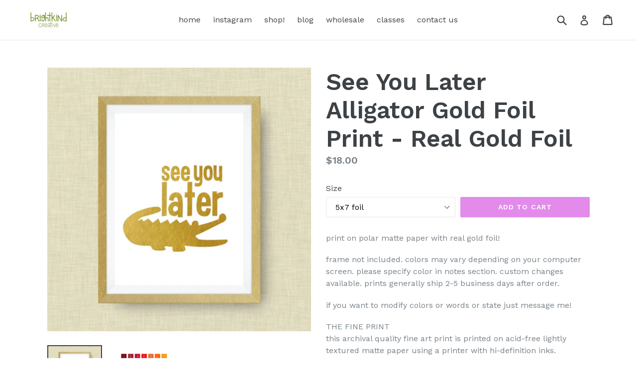

--- FILE ---
content_type: text/html; charset=utf-8
request_url: https://brightkindcreative.com/products/see-you-later-alligator-gold-foil-print-real-gold-foil
body_size: 17496
content:
<!doctype html>
<!--[if IE 9]> <html class="ie9 no-js" lang="en"> <![endif]-->
<!--[if (gt IE 9)|!(IE)]><!--> <html class="no-js" lang="en"> <!--<![endif]-->
<head>
  <meta charset="utf-8">
  <meta http-equiv="X-UA-Compatible" content="IE=edge,chrome=1">
  <meta name="viewport" content="width=device-width,initial-scale=1">
  <meta name="theme-color" content="#e28beb">
  <link rel="canonical" href="https://brightkindcreative.com/products/see-you-later-alligator-gold-foil-print-real-gold-foil">

  
    <link rel="shortcut icon" href="//brightkindcreative.com/cdn/shop/files/brightkind_square_32x32.jpg?v=1654870480" type="image/png">
  

  
  <title>
    See You Later Alligator Gold Foil Print - Real Gold Foil
    
    
    
      &ndash; BrightKind Creative
    
  </title>

  
    <meta name="description" content="print on polar matte paper with real gold foil! frame not included. colors may vary depending on your computer screen. please specify color in notes section. custom changes available. prints generally ship 2-5 business days after order. if you want to modify colors or words or state just message me! THE FINE PRINT this">
  

  <!-- /snippets/social-meta-tags.liquid -->




<meta property="og:site_name" content="BrightKind Creative">
<meta property="og:url" content="https://brightkindcreative.com/products/see-you-later-alligator-gold-foil-print-real-gold-foil">
<meta property="og:title" content="See You Later Alligator Gold Foil Print -  Real Gold Foil">
<meta property="og:type" content="product">
<meta property="og:description" content="print on polar matte paper with real gold foil! frame not included. colors may vary depending on your computer screen. please specify color in notes section. custom changes available. prints generally ship 2-5 business days after order. if you want to modify colors or words or state just message me! THE FINE PRINT this">

  <meta property="og:price:amount" content="15.00">
  <meta property="og:price:currency" content="USD">

<meta property="og:image" content="http://brightkindcreative.com/cdn/shop/products/il_fullxfull.815809231_5pvn_1200x1200.jpg?v=1511967889"><meta property="og:image" content="http://brightkindcreative.com/cdn/shop/products/il_fullxfull.816030072_3elu_1200x1200.jpg?v=1511967889">
<meta property="og:image:secure_url" content="https://brightkindcreative.com/cdn/shop/products/il_fullxfull.815809231_5pvn_1200x1200.jpg?v=1511967889"><meta property="og:image:secure_url" content="https://brightkindcreative.com/cdn/shop/products/il_fullxfull.816030072_3elu_1200x1200.jpg?v=1511967889">


<meta name="twitter:card" content="summary_large_image">
<meta name="twitter:title" content="See You Later Alligator Gold Foil Print -  Real Gold Foil">
<meta name="twitter:description" content="print on polar matte paper with real gold foil! frame not included. colors may vary depending on your computer screen. please specify color in notes section. custom changes available. prints generally ship 2-5 business days after order. if you want to modify colors or words or state just message me! THE FINE PRINT this">


  <link href="//brightkindcreative.com/cdn/shop/t/1/assets/theme.scss.css?v=32948370758936949551716333209" rel="stylesheet" type="text/css" media="all" />
  
  <link href="//fonts.googleapis.com/css?family=Work+Sans:400,700" rel="stylesheet" type="text/css" media="all" />


  
    <link href="//fonts.googleapis.com/css?family=Work+Sans:600" rel="stylesheet" type="text/css" media="all" />
  



  <script>
    var theme = {
      strings: {
        addToCart: "Add to cart",
        soldOut: "Sold out",
        unavailable: "Unavailable",
        showMore: "Show More",
        showLess: "Show Less",
        addressError: "Error looking up that address",
        addressNoResults: "No results for that address",
        addressQueryLimit: "You have exceeded the Google API usage limit. Consider upgrading to a \u003ca href=\"https:\/\/developers.google.com\/maps\/premium\/usage-limits\"\u003ePremium Plan\u003c\/a\u003e.",
        authError: "There was a problem authenticating your Google Maps account."
      },
      moneyFormat: "${{amount}}"
    }

    document.documentElement.className = document.documentElement.className.replace('no-js', 'js');
  </script>

  <!--[if (lte IE 9) ]><script src="//brightkindcreative.com/cdn/shop/t/1/assets/match-media.min.js?v=83548857171295169521515627985" type="text/javascript"></script><![endif]-->

  

  <!--[if (gt IE 9)|!(IE)]><!--><script src="//brightkindcreative.com/cdn/shop/t/1/assets/lazysizes.js?v=113002500607259132011515627985" async="async"></script><!--<![endif]-->
  <!--[if lte IE 9]><script src="//brightkindcreative.com/cdn/shop/t/1/assets/lazysizes.min.js?v=98"></script><![endif]-->

  <!--[if (gt IE 9)|!(IE)]><!--><script src="//brightkindcreative.com/cdn/shop/t/1/assets/vendor.js?v=136118274122071307521510334667" defer="defer"></script><!--<![endif]-->
  <!--[if lte IE 9]><script src="//brightkindcreative.com/cdn/shop/t/1/assets/vendor.js?v=136118274122071307521510334667"></script><![endif]-->

  <!--[if (gt IE 9)|!(IE)]><!--><script src="//brightkindcreative.com/cdn/shop/t/1/assets/theme.js?v=168334550900084901211515627985" defer="defer"></script><!--<![endif]-->
  <!--[if lte IE 9]><script src="//brightkindcreative.com/cdn/shop/t/1/assets/theme.js?v=168334550900084901211515627985"></script><![endif]-->

  <script>window.performance && window.performance.mark && window.performance.mark('shopify.content_for_header.start');</script><meta id="shopify-digital-wallet" name="shopify-digital-wallet" content="/25378450/digital_wallets/dialog">
<meta name="shopify-checkout-api-token" content="4c44e5a2b7edd64253d8cf53056860bb">
<meta id="in-context-paypal-metadata" data-shop-id="25378450" data-venmo-supported="false" data-environment="production" data-locale="en_US" data-paypal-v4="true" data-currency="USD">
<link rel="alternate" type="application/json+oembed" href="https://brightkindcreative.com/products/see-you-later-alligator-gold-foil-print-real-gold-foil.oembed">
<script async="async" src="/checkouts/internal/preloads.js?locale=en-US"></script>
<link rel="preconnect" href="https://shop.app" crossorigin="anonymous">
<script async="async" src="https://shop.app/checkouts/internal/preloads.js?locale=en-US&shop_id=25378450" crossorigin="anonymous"></script>
<script id="apple-pay-shop-capabilities" type="application/json">{"shopId":25378450,"countryCode":"US","currencyCode":"USD","merchantCapabilities":["supports3DS"],"merchantId":"gid:\/\/shopify\/Shop\/25378450","merchantName":"BrightKind Creative","requiredBillingContactFields":["postalAddress","email"],"requiredShippingContactFields":["postalAddress","email"],"shippingType":"shipping","supportedNetworks":["visa","masterCard","amex","discover","elo","jcb"],"total":{"type":"pending","label":"BrightKind Creative","amount":"1.00"},"shopifyPaymentsEnabled":true,"supportsSubscriptions":true}</script>
<script id="shopify-features" type="application/json">{"accessToken":"4c44e5a2b7edd64253d8cf53056860bb","betas":["rich-media-storefront-analytics"],"domain":"brightkindcreative.com","predictiveSearch":true,"shopId":25378450,"locale":"en"}</script>
<script>var Shopify = Shopify || {};
Shopify.shop = "cr2f.myshopify.com";
Shopify.locale = "en";
Shopify.currency = {"active":"USD","rate":"1.0"};
Shopify.country = "US";
Shopify.theme = {"name":"Debut","id":7574847519,"schema_name":"Debut","schema_version":"1.10.0","theme_store_id":796,"role":"main"};
Shopify.theme.handle = "null";
Shopify.theme.style = {"id":null,"handle":null};
Shopify.cdnHost = "brightkindcreative.com/cdn";
Shopify.routes = Shopify.routes || {};
Shopify.routes.root = "/";</script>
<script type="module">!function(o){(o.Shopify=o.Shopify||{}).modules=!0}(window);</script>
<script>!function(o){function n(){var o=[];function n(){o.push(Array.prototype.slice.apply(arguments))}return n.q=o,n}var t=o.Shopify=o.Shopify||{};t.loadFeatures=n(),t.autoloadFeatures=n()}(window);</script>
<script>
  window.ShopifyPay = window.ShopifyPay || {};
  window.ShopifyPay.apiHost = "shop.app\/pay";
  window.ShopifyPay.redirectState = null;
</script>
<script id="shop-js-analytics" type="application/json">{"pageType":"product"}</script>
<script defer="defer" async type="module" src="//brightkindcreative.com/cdn/shopifycloud/shop-js/modules/v2/client.init-shop-cart-sync_C5BV16lS.en.esm.js"></script>
<script defer="defer" async type="module" src="//brightkindcreative.com/cdn/shopifycloud/shop-js/modules/v2/chunk.common_CygWptCX.esm.js"></script>
<script type="module">
  await import("//brightkindcreative.com/cdn/shopifycloud/shop-js/modules/v2/client.init-shop-cart-sync_C5BV16lS.en.esm.js");
await import("//brightkindcreative.com/cdn/shopifycloud/shop-js/modules/v2/chunk.common_CygWptCX.esm.js");

  window.Shopify.SignInWithShop?.initShopCartSync?.({"fedCMEnabled":true,"windoidEnabled":true});

</script>
<script>
  window.Shopify = window.Shopify || {};
  if (!window.Shopify.featureAssets) window.Shopify.featureAssets = {};
  window.Shopify.featureAssets['shop-js'] = {"shop-cart-sync":["modules/v2/client.shop-cart-sync_ZFArdW7E.en.esm.js","modules/v2/chunk.common_CygWptCX.esm.js"],"init-fed-cm":["modules/v2/client.init-fed-cm_CmiC4vf6.en.esm.js","modules/v2/chunk.common_CygWptCX.esm.js"],"shop-button":["modules/v2/client.shop-button_tlx5R9nI.en.esm.js","modules/v2/chunk.common_CygWptCX.esm.js"],"shop-cash-offers":["modules/v2/client.shop-cash-offers_DOA2yAJr.en.esm.js","modules/v2/chunk.common_CygWptCX.esm.js","modules/v2/chunk.modal_D71HUcav.esm.js"],"init-windoid":["modules/v2/client.init-windoid_sURxWdc1.en.esm.js","modules/v2/chunk.common_CygWptCX.esm.js"],"shop-toast-manager":["modules/v2/client.shop-toast-manager_ClPi3nE9.en.esm.js","modules/v2/chunk.common_CygWptCX.esm.js"],"init-shop-email-lookup-coordinator":["modules/v2/client.init-shop-email-lookup-coordinator_B8hsDcYM.en.esm.js","modules/v2/chunk.common_CygWptCX.esm.js"],"init-shop-cart-sync":["modules/v2/client.init-shop-cart-sync_C5BV16lS.en.esm.js","modules/v2/chunk.common_CygWptCX.esm.js"],"avatar":["modules/v2/client.avatar_BTnouDA3.en.esm.js"],"pay-button":["modules/v2/client.pay-button_FdsNuTd3.en.esm.js","modules/v2/chunk.common_CygWptCX.esm.js"],"init-customer-accounts":["modules/v2/client.init-customer-accounts_DxDtT_ad.en.esm.js","modules/v2/client.shop-login-button_C5VAVYt1.en.esm.js","modules/v2/chunk.common_CygWptCX.esm.js","modules/v2/chunk.modal_D71HUcav.esm.js"],"init-shop-for-new-customer-accounts":["modules/v2/client.init-shop-for-new-customer-accounts_ChsxoAhi.en.esm.js","modules/v2/client.shop-login-button_C5VAVYt1.en.esm.js","modules/v2/chunk.common_CygWptCX.esm.js","modules/v2/chunk.modal_D71HUcav.esm.js"],"shop-login-button":["modules/v2/client.shop-login-button_C5VAVYt1.en.esm.js","modules/v2/chunk.common_CygWptCX.esm.js","modules/v2/chunk.modal_D71HUcav.esm.js"],"init-customer-accounts-sign-up":["modules/v2/client.init-customer-accounts-sign-up_CPSyQ0Tj.en.esm.js","modules/v2/client.shop-login-button_C5VAVYt1.en.esm.js","modules/v2/chunk.common_CygWptCX.esm.js","modules/v2/chunk.modal_D71HUcav.esm.js"],"shop-follow-button":["modules/v2/client.shop-follow-button_Cva4Ekp9.en.esm.js","modules/v2/chunk.common_CygWptCX.esm.js","modules/v2/chunk.modal_D71HUcav.esm.js"],"checkout-modal":["modules/v2/client.checkout-modal_BPM8l0SH.en.esm.js","modules/v2/chunk.common_CygWptCX.esm.js","modules/v2/chunk.modal_D71HUcav.esm.js"],"lead-capture":["modules/v2/client.lead-capture_Bi8yE_yS.en.esm.js","modules/v2/chunk.common_CygWptCX.esm.js","modules/v2/chunk.modal_D71HUcav.esm.js"],"shop-login":["modules/v2/client.shop-login_D6lNrXab.en.esm.js","modules/v2/chunk.common_CygWptCX.esm.js","modules/v2/chunk.modal_D71HUcav.esm.js"],"payment-terms":["modules/v2/client.payment-terms_CZxnsJam.en.esm.js","modules/v2/chunk.common_CygWptCX.esm.js","modules/v2/chunk.modal_D71HUcav.esm.js"]};
</script>
<script id="__st">var __st={"a":25378450,"offset":-18000,"reqid":"1ca3ff79-22db-481c-aae7-2c8dfce8fcf0-1768786808","pageurl":"brightkindcreative.com\/products\/see-you-later-alligator-gold-foil-print-real-gold-foil","u":"ab34f9e12565","p":"product","rtyp":"product","rid":354235416607};</script>
<script>window.ShopifyPaypalV4VisibilityTracking = true;</script>
<script id="captcha-bootstrap">!function(){'use strict';const t='contact',e='account',n='new_comment',o=[[t,t],['blogs',n],['comments',n],[t,'customer']],c=[[e,'customer_login'],[e,'guest_login'],[e,'recover_customer_password'],[e,'create_customer']],r=t=>t.map((([t,e])=>`form[action*='/${t}']:not([data-nocaptcha='true']) input[name='form_type'][value='${e}']`)).join(','),a=t=>()=>t?[...document.querySelectorAll(t)].map((t=>t.form)):[];function s(){const t=[...o],e=r(t);return a(e)}const i='password',u='form_key',d=['recaptcha-v3-token','g-recaptcha-response','h-captcha-response',i],f=()=>{try{return window.sessionStorage}catch{return}},m='__shopify_v',_=t=>t.elements[u];function p(t,e,n=!1){try{const o=window.sessionStorage,c=JSON.parse(o.getItem(e)),{data:r}=function(t){const{data:e,action:n}=t;return t[m]||n?{data:e,action:n}:{data:t,action:n}}(c);for(const[e,n]of Object.entries(r))t.elements[e]&&(t.elements[e].value=n);n&&o.removeItem(e)}catch(o){console.error('form repopulation failed',{error:o})}}const l='form_type',E='cptcha';function T(t){t.dataset[E]=!0}const w=window,h=w.document,L='Shopify',v='ce_forms',y='captcha';let A=!1;((t,e)=>{const n=(g='f06e6c50-85a8-45c8-87d0-21a2b65856fe',I='https://cdn.shopify.com/shopifycloud/storefront-forms-hcaptcha/ce_storefront_forms_captcha_hcaptcha.v1.5.2.iife.js',D={infoText:'Protected by hCaptcha',privacyText:'Privacy',termsText:'Terms'},(t,e,n)=>{const o=w[L][v],c=o.bindForm;if(c)return c(t,g,e,D).then(n);var r;o.q.push([[t,g,e,D],n]),r=I,A||(h.body.append(Object.assign(h.createElement('script'),{id:'captcha-provider',async:!0,src:r})),A=!0)});var g,I,D;w[L]=w[L]||{},w[L][v]=w[L][v]||{},w[L][v].q=[],w[L][y]=w[L][y]||{},w[L][y].protect=function(t,e){n(t,void 0,e),T(t)},Object.freeze(w[L][y]),function(t,e,n,w,h,L){const[v,y,A,g]=function(t,e,n){const i=e?o:[],u=t?c:[],d=[...i,...u],f=r(d),m=r(i),_=r(d.filter((([t,e])=>n.includes(e))));return[a(f),a(m),a(_),s()]}(w,h,L),I=t=>{const e=t.target;return e instanceof HTMLFormElement?e:e&&e.form},D=t=>v().includes(t);t.addEventListener('submit',(t=>{const e=I(t);if(!e)return;const n=D(e)&&!e.dataset.hcaptchaBound&&!e.dataset.recaptchaBound,o=_(e),c=g().includes(e)&&(!o||!o.value);(n||c)&&t.preventDefault(),c&&!n&&(function(t){try{if(!f())return;!function(t){const e=f();if(!e)return;const n=_(t);if(!n)return;const o=n.value;o&&e.removeItem(o)}(t);const e=Array.from(Array(32),(()=>Math.random().toString(36)[2])).join('');!function(t,e){_(t)||t.append(Object.assign(document.createElement('input'),{type:'hidden',name:u})),t.elements[u].value=e}(t,e),function(t,e){const n=f();if(!n)return;const o=[...t.querySelectorAll(`input[type='${i}']`)].map((({name:t})=>t)),c=[...d,...o],r={};for(const[a,s]of new FormData(t).entries())c.includes(a)||(r[a]=s);n.setItem(e,JSON.stringify({[m]:1,action:t.action,data:r}))}(t,e)}catch(e){console.error('failed to persist form',e)}}(e),e.submit())}));const S=(t,e)=>{t&&!t.dataset[E]&&(n(t,e.some((e=>e===t))),T(t))};for(const o of['focusin','change'])t.addEventListener(o,(t=>{const e=I(t);D(e)&&S(e,y())}));const B=e.get('form_key'),M=e.get(l),P=B&&M;t.addEventListener('DOMContentLoaded',(()=>{const t=y();if(P)for(const e of t)e.elements[l].value===M&&p(e,B);[...new Set([...A(),...v().filter((t=>'true'===t.dataset.shopifyCaptcha))])].forEach((e=>S(e,t)))}))}(h,new URLSearchParams(w.location.search),n,t,e,['guest_login'])})(!0,!0)}();</script>
<script integrity="sha256-4kQ18oKyAcykRKYeNunJcIwy7WH5gtpwJnB7kiuLZ1E=" data-source-attribution="shopify.loadfeatures" defer="defer" src="//brightkindcreative.com/cdn/shopifycloud/storefront/assets/storefront/load_feature-a0a9edcb.js" crossorigin="anonymous"></script>
<script crossorigin="anonymous" defer="defer" src="//brightkindcreative.com/cdn/shopifycloud/storefront/assets/shopify_pay/storefront-65b4c6d7.js?v=20250812"></script>
<script data-source-attribution="shopify.dynamic_checkout.dynamic.init">var Shopify=Shopify||{};Shopify.PaymentButton=Shopify.PaymentButton||{isStorefrontPortableWallets:!0,init:function(){window.Shopify.PaymentButton.init=function(){};var t=document.createElement("script");t.src="https://brightkindcreative.com/cdn/shopifycloud/portable-wallets/latest/portable-wallets.en.js",t.type="module",document.head.appendChild(t)}};
</script>
<script data-source-attribution="shopify.dynamic_checkout.buyer_consent">
  function portableWalletsHideBuyerConsent(e){var t=document.getElementById("shopify-buyer-consent"),n=document.getElementById("shopify-subscription-policy-button");t&&n&&(t.classList.add("hidden"),t.setAttribute("aria-hidden","true"),n.removeEventListener("click",e))}function portableWalletsShowBuyerConsent(e){var t=document.getElementById("shopify-buyer-consent"),n=document.getElementById("shopify-subscription-policy-button");t&&n&&(t.classList.remove("hidden"),t.removeAttribute("aria-hidden"),n.addEventListener("click",e))}window.Shopify?.PaymentButton&&(window.Shopify.PaymentButton.hideBuyerConsent=portableWalletsHideBuyerConsent,window.Shopify.PaymentButton.showBuyerConsent=portableWalletsShowBuyerConsent);
</script>
<script data-source-attribution="shopify.dynamic_checkout.cart.bootstrap">document.addEventListener("DOMContentLoaded",(function(){function t(){return document.querySelector("shopify-accelerated-checkout-cart, shopify-accelerated-checkout")}if(t())Shopify.PaymentButton.init();else{new MutationObserver((function(e,n){t()&&(Shopify.PaymentButton.init(),n.disconnect())})).observe(document.body,{childList:!0,subtree:!0})}}));
</script>
<link id="shopify-accelerated-checkout-styles" rel="stylesheet" media="screen" href="https://brightkindcreative.com/cdn/shopifycloud/portable-wallets/latest/accelerated-checkout-backwards-compat.css" crossorigin="anonymous">
<style id="shopify-accelerated-checkout-cart">
        #shopify-buyer-consent {
  margin-top: 1em;
  display: inline-block;
  width: 100%;
}

#shopify-buyer-consent.hidden {
  display: none;
}

#shopify-subscription-policy-button {
  background: none;
  border: none;
  padding: 0;
  text-decoration: underline;
  font-size: inherit;
  cursor: pointer;
}

#shopify-subscription-policy-button::before {
  box-shadow: none;
}

      </style>

<script>window.performance && window.performance.mark && window.performance.mark('shopify.content_for_header.end');</script>
<link href="https://monorail-edge.shopifysvc.com" rel="dns-prefetch">
<script>(function(){if ("sendBeacon" in navigator && "performance" in window) {try {var session_token_from_headers = performance.getEntriesByType('navigation')[0].serverTiming.find(x => x.name == '_s').description;} catch {var session_token_from_headers = undefined;}var session_cookie_matches = document.cookie.match(/_shopify_s=([^;]*)/);var session_token_from_cookie = session_cookie_matches && session_cookie_matches.length === 2 ? session_cookie_matches[1] : "";var session_token = session_token_from_headers || session_token_from_cookie || "";function handle_abandonment_event(e) {var entries = performance.getEntries().filter(function(entry) {return /monorail-edge.shopifysvc.com/.test(entry.name);});if (!window.abandonment_tracked && entries.length === 0) {window.abandonment_tracked = true;var currentMs = Date.now();var navigation_start = performance.timing.navigationStart;var payload = {shop_id: 25378450,url: window.location.href,navigation_start,duration: currentMs - navigation_start,session_token,page_type: "product"};window.navigator.sendBeacon("https://monorail-edge.shopifysvc.com/v1/produce", JSON.stringify({schema_id: "online_store_buyer_site_abandonment/1.1",payload: payload,metadata: {event_created_at_ms: currentMs,event_sent_at_ms: currentMs}}));}}window.addEventListener('pagehide', handle_abandonment_event);}}());</script>
<script id="web-pixels-manager-setup">(function e(e,d,r,n,o){if(void 0===o&&(o={}),!Boolean(null===(a=null===(i=window.Shopify)||void 0===i?void 0:i.analytics)||void 0===a?void 0:a.replayQueue)){var i,a;window.Shopify=window.Shopify||{};var t=window.Shopify;t.analytics=t.analytics||{};var s=t.analytics;s.replayQueue=[],s.publish=function(e,d,r){return s.replayQueue.push([e,d,r]),!0};try{self.performance.mark("wpm:start")}catch(e){}var l=function(){var e={modern:/Edge?\/(1{2}[4-9]|1[2-9]\d|[2-9]\d{2}|\d{4,})\.\d+(\.\d+|)|Firefox\/(1{2}[4-9]|1[2-9]\d|[2-9]\d{2}|\d{4,})\.\d+(\.\d+|)|Chrom(ium|e)\/(9{2}|\d{3,})\.\d+(\.\d+|)|(Maci|X1{2}).+ Version\/(15\.\d+|(1[6-9]|[2-9]\d|\d{3,})\.\d+)([,.]\d+|)( \(\w+\)|)( Mobile\/\w+|) Safari\/|Chrome.+OPR\/(9{2}|\d{3,})\.\d+\.\d+|(CPU[ +]OS|iPhone[ +]OS|CPU[ +]iPhone|CPU IPhone OS|CPU iPad OS)[ +]+(15[._]\d+|(1[6-9]|[2-9]\d|\d{3,})[._]\d+)([._]\d+|)|Android:?[ /-](13[3-9]|1[4-9]\d|[2-9]\d{2}|\d{4,})(\.\d+|)(\.\d+|)|Android.+Firefox\/(13[5-9]|1[4-9]\d|[2-9]\d{2}|\d{4,})\.\d+(\.\d+|)|Android.+Chrom(ium|e)\/(13[3-9]|1[4-9]\d|[2-9]\d{2}|\d{4,})\.\d+(\.\d+|)|SamsungBrowser\/([2-9]\d|\d{3,})\.\d+/,legacy:/Edge?\/(1[6-9]|[2-9]\d|\d{3,})\.\d+(\.\d+|)|Firefox\/(5[4-9]|[6-9]\d|\d{3,})\.\d+(\.\d+|)|Chrom(ium|e)\/(5[1-9]|[6-9]\d|\d{3,})\.\d+(\.\d+|)([\d.]+$|.*Safari\/(?![\d.]+ Edge\/[\d.]+$))|(Maci|X1{2}).+ Version\/(10\.\d+|(1[1-9]|[2-9]\d|\d{3,})\.\d+)([,.]\d+|)( \(\w+\)|)( Mobile\/\w+|) Safari\/|Chrome.+OPR\/(3[89]|[4-9]\d|\d{3,})\.\d+\.\d+|(CPU[ +]OS|iPhone[ +]OS|CPU[ +]iPhone|CPU IPhone OS|CPU iPad OS)[ +]+(10[._]\d+|(1[1-9]|[2-9]\d|\d{3,})[._]\d+)([._]\d+|)|Android:?[ /-](13[3-9]|1[4-9]\d|[2-9]\d{2}|\d{4,})(\.\d+|)(\.\d+|)|Mobile Safari.+OPR\/([89]\d|\d{3,})\.\d+\.\d+|Android.+Firefox\/(13[5-9]|1[4-9]\d|[2-9]\d{2}|\d{4,})\.\d+(\.\d+|)|Android.+Chrom(ium|e)\/(13[3-9]|1[4-9]\d|[2-9]\d{2}|\d{4,})\.\d+(\.\d+|)|Android.+(UC? ?Browser|UCWEB|U3)[ /]?(15\.([5-9]|\d{2,})|(1[6-9]|[2-9]\d|\d{3,})\.\d+)\.\d+|SamsungBrowser\/(5\.\d+|([6-9]|\d{2,})\.\d+)|Android.+MQ{2}Browser\/(14(\.(9|\d{2,})|)|(1[5-9]|[2-9]\d|\d{3,})(\.\d+|))(\.\d+|)|K[Aa][Ii]OS\/(3\.\d+|([4-9]|\d{2,})\.\d+)(\.\d+|)/},d=e.modern,r=e.legacy,n=navigator.userAgent;return n.match(d)?"modern":n.match(r)?"legacy":"unknown"}(),u="modern"===l?"modern":"legacy",c=(null!=n?n:{modern:"",legacy:""})[u],f=function(e){return[e.baseUrl,"/wpm","/b",e.hashVersion,"modern"===e.buildTarget?"m":"l",".js"].join("")}({baseUrl:d,hashVersion:r,buildTarget:u}),m=function(e){var d=e.version,r=e.bundleTarget,n=e.surface,o=e.pageUrl,i=e.monorailEndpoint;return{emit:function(e){var a=e.status,t=e.errorMsg,s=(new Date).getTime(),l=JSON.stringify({metadata:{event_sent_at_ms:s},events:[{schema_id:"web_pixels_manager_load/3.1",payload:{version:d,bundle_target:r,page_url:o,status:a,surface:n,error_msg:t},metadata:{event_created_at_ms:s}}]});if(!i)return console&&console.warn&&console.warn("[Web Pixels Manager] No Monorail endpoint provided, skipping logging."),!1;try{return self.navigator.sendBeacon.bind(self.navigator)(i,l)}catch(e){}var u=new XMLHttpRequest;try{return u.open("POST",i,!0),u.setRequestHeader("Content-Type","text/plain"),u.send(l),!0}catch(e){return console&&console.warn&&console.warn("[Web Pixels Manager] Got an unhandled error while logging to Monorail."),!1}}}}({version:r,bundleTarget:l,surface:e.surface,pageUrl:self.location.href,monorailEndpoint:e.monorailEndpoint});try{o.browserTarget=l,function(e){var d=e.src,r=e.async,n=void 0===r||r,o=e.onload,i=e.onerror,a=e.sri,t=e.scriptDataAttributes,s=void 0===t?{}:t,l=document.createElement("script"),u=document.querySelector("head"),c=document.querySelector("body");if(l.async=n,l.src=d,a&&(l.integrity=a,l.crossOrigin="anonymous"),s)for(var f in s)if(Object.prototype.hasOwnProperty.call(s,f))try{l.dataset[f]=s[f]}catch(e){}if(o&&l.addEventListener("load",o),i&&l.addEventListener("error",i),u)u.appendChild(l);else{if(!c)throw new Error("Did not find a head or body element to append the script");c.appendChild(l)}}({src:f,async:!0,onload:function(){if(!function(){var e,d;return Boolean(null===(d=null===(e=window.Shopify)||void 0===e?void 0:e.analytics)||void 0===d?void 0:d.initialized)}()){var d=window.webPixelsManager.init(e)||void 0;if(d){var r=window.Shopify.analytics;r.replayQueue.forEach((function(e){var r=e[0],n=e[1],o=e[2];d.publishCustomEvent(r,n,o)})),r.replayQueue=[],r.publish=d.publishCustomEvent,r.visitor=d.visitor,r.initialized=!0}}},onerror:function(){return m.emit({status:"failed",errorMsg:"".concat(f," has failed to load")})},sri:function(e){var d=/^sha384-[A-Za-z0-9+/=]+$/;return"string"==typeof e&&d.test(e)}(c)?c:"",scriptDataAttributes:o}),m.emit({status:"loading"})}catch(e){m.emit({status:"failed",errorMsg:(null==e?void 0:e.message)||"Unknown error"})}}})({shopId: 25378450,storefrontBaseUrl: "https://brightkindcreative.com",extensionsBaseUrl: "https://extensions.shopifycdn.com/cdn/shopifycloud/web-pixels-manager",monorailEndpoint: "https://monorail-edge.shopifysvc.com/unstable/produce_batch",surface: "storefront-renderer",enabledBetaFlags: ["2dca8a86"],webPixelsConfigList: [{"id":"227442852","configuration":"{\"pixel_id\":\"131156204233338\",\"pixel_type\":\"facebook_pixel\",\"metaapp_system_user_token\":\"-\"}","eventPayloadVersion":"v1","runtimeContext":"OPEN","scriptVersion":"ca16bc87fe92b6042fbaa3acc2fbdaa6","type":"APP","apiClientId":2329312,"privacyPurposes":["ANALYTICS","MARKETING","SALE_OF_DATA"],"dataSharingAdjustments":{"protectedCustomerApprovalScopes":["read_customer_address","read_customer_email","read_customer_name","read_customer_personal_data","read_customer_phone"]}},{"id":"171147428","eventPayloadVersion":"v1","runtimeContext":"LAX","scriptVersion":"1","type":"CUSTOM","privacyPurposes":["ANALYTICS"],"name":"Google Analytics tag (migrated)"},{"id":"shopify-app-pixel","configuration":"{}","eventPayloadVersion":"v1","runtimeContext":"STRICT","scriptVersion":"0450","apiClientId":"shopify-pixel","type":"APP","privacyPurposes":["ANALYTICS","MARKETING"]},{"id":"shopify-custom-pixel","eventPayloadVersion":"v1","runtimeContext":"LAX","scriptVersion":"0450","apiClientId":"shopify-pixel","type":"CUSTOM","privacyPurposes":["ANALYTICS","MARKETING"]}],isMerchantRequest: false,initData: {"shop":{"name":"BrightKind Creative","paymentSettings":{"currencyCode":"USD"},"myshopifyDomain":"cr2f.myshopify.com","countryCode":"US","storefrontUrl":"https:\/\/brightkindcreative.com"},"customer":null,"cart":null,"checkout":null,"productVariants":[{"price":{"amount":18.0,"currencyCode":"USD"},"product":{"title":"See You Later Alligator Gold Foil Print -  Real Gold Foil","vendor":"cr2f","id":"354235416607","untranslatedTitle":"See You Later Alligator Gold Foil Print -  Real Gold Foil","url":"\/products\/see-you-later-alligator-gold-foil-print-real-gold-foil","type":""},"id":"4850044633119","image":{"src":"\/\/brightkindcreative.com\/cdn\/shop\/products\/il_fullxfull.815809231_5pvn.jpg?v=1511967889"},"sku":"","title":"5x7 foil","untranslatedTitle":"5x7 foil"},{"price":{"amount":25.0,"currencyCode":"USD"},"product":{"title":"See You Later Alligator Gold Foil Print -  Real Gold Foil","vendor":"cr2f","id":"354235416607","untranslatedTitle":"See You Later Alligator Gold Foil Print -  Real Gold Foil","url":"\/products\/see-you-later-alligator-gold-foil-print-real-gold-foil","type":""},"id":"4850044665887","image":{"src":"\/\/brightkindcreative.com\/cdn\/shop\/products\/il_fullxfull.815809231_5pvn.jpg?v=1511967889"},"sku":"","title":"8x10 foil","untranslatedTitle":"8x10 foil"},{"price":{"amount":15.0,"currencyCode":"USD"},"product":{"title":"See You Later Alligator Gold Foil Print -  Real Gold Foil","vendor":"cr2f","id":"354235416607","untranslatedTitle":"See You Later Alligator Gold Foil Print -  Real Gold Foil","url":"\/products\/see-you-later-alligator-gold-foil-print-real-gold-foil","type":""},"id":"4850044698655","image":{"src":"\/\/brightkindcreative.com\/cdn\/shop\/products\/il_fullxfull.815809231_5pvn.jpg?v=1511967889"},"sku":"","title":"5x7 ink","untranslatedTitle":"5x7 ink"},{"price":{"amount":22.0,"currencyCode":"USD"},"product":{"title":"See You Later Alligator Gold Foil Print -  Real Gold Foil","vendor":"cr2f","id":"354235416607","untranslatedTitle":"See You Later Alligator Gold Foil Print -  Real Gold Foil","url":"\/products\/see-you-later-alligator-gold-foil-print-real-gold-foil","type":""},"id":"4850044731423","image":{"src":"\/\/brightkindcreative.com\/cdn\/shop\/products\/il_fullxfull.815809231_5pvn.jpg?v=1511967889"},"sku":"","title":"8x10 ink","untranslatedTitle":"8x10 ink"},{"price":{"amount":34.0,"currencyCode":"USD"},"product":{"title":"See You Later Alligator Gold Foil Print -  Real Gold Foil","vendor":"cr2f","id":"354235416607","untranslatedTitle":"See You Later Alligator Gold Foil Print -  Real Gold Foil","url":"\/products\/see-you-later-alligator-gold-foil-print-real-gold-foil","type":""},"id":"4850044764191","image":{"src":"\/\/brightkindcreative.com\/cdn\/shop\/products\/il_fullxfull.815809231_5pvn.jpg?v=1511967889"},"sku":"","title":"11x14 ink","untranslatedTitle":"11x14 ink"},{"price":{"amount":44.0,"currencyCode":"USD"},"product":{"title":"See You Later Alligator Gold Foil Print -  Real Gold Foil","vendor":"cr2f","id":"354235416607","untranslatedTitle":"See You Later Alligator Gold Foil Print -  Real Gold Foil","url":"\/products\/see-you-later-alligator-gold-foil-print-real-gold-foil","type":""},"id":"4850044796959","image":{"src":"\/\/brightkindcreative.com\/cdn\/shop\/products\/il_fullxfull.815809231_5pvn.jpg?v=1511967889"},"sku":"","title":"12x18 ink","untranslatedTitle":"12x18 ink"},{"price":{"amount":48.0,"currencyCode":"USD"},"product":{"title":"See You Later Alligator Gold Foil Print -  Real Gold Foil","vendor":"cr2f","id":"354235416607","untranslatedTitle":"See You Later Alligator Gold Foil Print -  Real Gold Foil","url":"\/products\/see-you-later-alligator-gold-foil-print-real-gold-foil","type":""},"id":"4872683290655","image":{"src":"\/\/brightkindcreative.com\/cdn\/shop\/products\/il_fullxfull.815809231_5pvn.jpg?v=1511967889"},"sku":"","title":"13x19 ink","untranslatedTitle":"13x19 ink"}],"purchasingCompany":null},},"https://brightkindcreative.com/cdn","fcfee988w5aeb613cpc8e4bc33m6693e112",{"modern":"","legacy":""},{"shopId":"25378450","storefrontBaseUrl":"https:\/\/brightkindcreative.com","extensionBaseUrl":"https:\/\/extensions.shopifycdn.com\/cdn\/shopifycloud\/web-pixels-manager","surface":"storefront-renderer","enabledBetaFlags":"[\"2dca8a86\"]","isMerchantRequest":"false","hashVersion":"fcfee988w5aeb613cpc8e4bc33m6693e112","publish":"custom","events":"[[\"page_viewed\",{}],[\"product_viewed\",{\"productVariant\":{\"price\":{\"amount\":18.0,\"currencyCode\":\"USD\"},\"product\":{\"title\":\"See You Later Alligator Gold Foil Print -  Real Gold Foil\",\"vendor\":\"cr2f\",\"id\":\"354235416607\",\"untranslatedTitle\":\"See You Later Alligator Gold Foil Print -  Real Gold Foil\",\"url\":\"\/products\/see-you-later-alligator-gold-foil-print-real-gold-foil\",\"type\":\"\"},\"id\":\"4850044633119\",\"image\":{\"src\":\"\/\/brightkindcreative.com\/cdn\/shop\/products\/il_fullxfull.815809231_5pvn.jpg?v=1511967889\"},\"sku\":\"\",\"title\":\"5x7 foil\",\"untranslatedTitle\":\"5x7 foil\"}}]]"});</script><script>
  window.ShopifyAnalytics = window.ShopifyAnalytics || {};
  window.ShopifyAnalytics.meta = window.ShopifyAnalytics.meta || {};
  window.ShopifyAnalytics.meta.currency = 'USD';
  var meta = {"product":{"id":354235416607,"gid":"gid:\/\/shopify\/Product\/354235416607","vendor":"cr2f","type":"","handle":"see-you-later-alligator-gold-foil-print-real-gold-foil","variants":[{"id":4850044633119,"price":1800,"name":"See You Later Alligator Gold Foil Print -  Real Gold Foil - 5x7 foil","public_title":"5x7 foil","sku":""},{"id":4850044665887,"price":2500,"name":"See You Later Alligator Gold Foil Print -  Real Gold Foil - 8x10 foil","public_title":"8x10 foil","sku":""},{"id":4850044698655,"price":1500,"name":"See You Later Alligator Gold Foil Print -  Real Gold Foil - 5x7 ink","public_title":"5x7 ink","sku":""},{"id":4850044731423,"price":2200,"name":"See You Later Alligator Gold Foil Print -  Real Gold Foil - 8x10 ink","public_title":"8x10 ink","sku":""},{"id":4850044764191,"price":3400,"name":"See You Later Alligator Gold Foil Print -  Real Gold Foil - 11x14 ink","public_title":"11x14 ink","sku":""},{"id":4850044796959,"price":4400,"name":"See You Later Alligator Gold Foil Print -  Real Gold Foil - 12x18 ink","public_title":"12x18 ink","sku":""},{"id":4872683290655,"price":4800,"name":"See You Later Alligator Gold Foil Print -  Real Gold Foil - 13x19 ink","public_title":"13x19 ink","sku":""}],"remote":false},"page":{"pageType":"product","resourceType":"product","resourceId":354235416607,"requestId":"1ca3ff79-22db-481c-aae7-2c8dfce8fcf0-1768786808"}};
  for (var attr in meta) {
    window.ShopifyAnalytics.meta[attr] = meta[attr];
  }
</script>
<script class="analytics">
  (function () {
    var customDocumentWrite = function(content) {
      var jquery = null;

      if (window.jQuery) {
        jquery = window.jQuery;
      } else if (window.Checkout && window.Checkout.$) {
        jquery = window.Checkout.$;
      }

      if (jquery) {
        jquery('body').append(content);
      }
    };

    var hasLoggedConversion = function(token) {
      if (token) {
        return document.cookie.indexOf('loggedConversion=' + token) !== -1;
      }
      return false;
    }

    var setCookieIfConversion = function(token) {
      if (token) {
        var twoMonthsFromNow = new Date(Date.now());
        twoMonthsFromNow.setMonth(twoMonthsFromNow.getMonth() + 2);

        document.cookie = 'loggedConversion=' + token + '; expires=' + twoMonthsFromNow;
      }
    }

    var trekkie = window.ShopifyAnalytics.lib = window.trekkie = window.trekkie || [];
    if (trekkie.integrations) {
      return;
    }
    trekkie.methods = [
      'identify',
      'page',
      'ready',
      'track',
      'trackForm',
      'trackLink'
    ];
    trekkie.factory = function(method) {
      return function() {
        var args = Array.prototype.slice.call(arguments);
        args.unshift(method);
        trekkie.push(args);
        return trekkie;
      };
    };
    for (var i = 0; i < trekkie.methods.length; i++) {
      var key = trekkie.methods[i];
      trekkie[key] = trekkie.factory(key);
    }
    trekkie.load = function(config) {
      trekkie.config = config || {};
      trekkie.config.initialDocumentCookie = document.cookie;
      var first = document.getElementsByTagName('script')[0];
      var script = document.createElement('script');
      script.type = 'text/javascript';
      script.onerror = function(e) {
        var scriptFallback = document.createElement('script');
        scriptFallback.type = 'text/javascript';
        scriptFallback.onerror = function(error) {
                var Monorail = {
      produce: function produce(monorailDomain, schemaId, payload) {
        var currentMs = new Date().getTime();
        var event = {
          schema_id: schemaId,
          payload: payload,
          metadata: {
            event_created_at_ms: currentMs,
            event_sent_at_ms: currentMs
          }
        };
        return Monorail.sendRequest("https://" + monorailDomain + "/v1/produce", JSON.stringify(event));
      },
      sendRequest: function sendRequest(endpointUrl, payload) {
        // Try the sendBeacon API
        if (window && window.navigator && typeof window.navigator.sendBeacon === 'function' && typeof window.Blob === 'function' && !Monorail.isIos12()) {
          var blobData = new window.Blob([payload], {
            type: 'text/plain'
          });

          if (window.navigator.sendBeacon(endpointUrl, blobData)) {
            return true;
          } // sendBeacon was not successful

        } // XHR beacon

        var xhr = new XMLHttpRequest();

        try {
          xhr.open('POST', endpointUrl);
          xhr.setRequestHeader('Content-Type', 'text/plain');
          xhr.send(payload);
        } catch (e) {
          console.log(e);
        }

        return false;
      },
      isIos12: function isIos12() {
        return window.navigator.userAgent.lastIndexOf('iPhone; CPU iPhone OS 12_') !== -1 || window.navigator.userAgent.lastIndexOf('iPad; CPU OS 12_') !== -1;
      }
    };
    Monorail.produce('monorail-edge.shopifysvc.com',
      'trekkie_storefront_load_errors/1.1',
      {shop_id: 25378450,
      theme_id: 7574847519,
      app_name: "storefront",
      context_url: window.location.href,
      source_url: "//brightkindcreative.com/cdn/s/trekkie.storefront.cd680fe47e6c39ca5d5df5f0a32d569bc48c0f27.min.js"});

        };
        scriptFallback.async = true;
        scriptFallback.src = '//brightkindcreative.com/cdn/s/trekkie.storefront.cd680fe47e6c39ca5d5df5f0a32d569bc48c0f27.min.js';
        first.parentNode.insertBefore(scriptFallback, first);
      };
      script.async = true;
      script.src = '//brightkindcreative.com/cdn/s/trekkie.storefront.cd680fe47e6c39ca5d5df5f0a32d569bc48c0f27.min.js';
      first.parentNode.insertBefore(script, first);
    };
    trekkie.load(
      {"Trekkie":{"appName":"storefront","development":false,"defaultAttributes":{"shopId":25378450,"isMerchantRequest":null,"themeId":7574847519,"themeCityHash":"5995564678112458762","contentLanguage":"en","currency":"USD","eventMetadataId":"6e33f673-9958-40cf-908d-32fcd837ea12"},"isServerSideCookieWritingEnabled":true,"monorailRegion":"shop_domain","enabledBetaFlags":["65f19447"]},"Session Attribution":{},"S2S":{"facebookCapiEnabled":false,"source":"trekkie-storefront-renderer","apiClientId":580111}}
    );

    var loaded = false;
    trekkie.ready(function() {
      if (loaded) return;
      loaded = true;

      window.ShopifyAnalytics.lib = window.trekkie;

      var originalDocumentWrite = document.write;
      document.write = customDocumentWrite;
      try { window.ShopifyAnalytics.merchantGoogleAnalytics.call(this); } catch(error) {};
      document.write = originalDocumentWrite;

      window.ShopifyAnalytics.lib.page(null,{"pageType":"product","resourceType":"product","resourceId":354235416607,"requestId":"1ca3ff79-22db-481c-aae7-2c8dfce8fcf0-1768786808","shopifyEmitted":true});

      var match = window.location.pathname.match(/checkouts\/(.+)\/(thank_you|post_purchase)/)
      var token = match? match[1]: undefined;
      if (!hasLoggedConversion(token)) {
        setCookieIfConversion(token);
        window.ShopifyAnalytics.lib.track("Viewed Product",{"currency":"USD","variantId":4850044633119,"productId":354235416607,"productGid":"gid:\/\/shopify\/Product\/354235416607","name":"See You Later Alligator Gold Foil Print -  Real Gold Foil - 5x7 foil","price":"18.00","sku":"","brand":"cr2f","variant":"5x7 foil","category":"","nonInteraction":true,"remote":false},undefined,undefined,{"shopifyEmitted":true});
      window.ShopifyAnalytics.lib.track("monorail:\/\/trekkie_storefront_viewed_product\/1.1",{"currency":"USD","variantId":4850044633119,"productId":354235416607,"productGid":"gid:\/\/shopify\/Product\/354235416607","name":"See You Later Alligator Gold Foil Print -  Real Gold Foil - 5x7 foil","price":"18.00","sku":"","brand":"cr2f","variant":"5x7 foil","category":"","nonInteraction":true,"remote":false,"referer":"https:\/\/brightkindcreative.com\/products\/see-you-later-alligator-gold-foil-print-real-gold-foil"});
      }
    });


        var eventsListenerScript = document.createElement('script');
        eventsListenerScript.async = true;
        eventsListenerScript.src = "//brightkindcreative.com/cdn/shopifycloud/storefront/assets/shop_events_listener-3da45d37.js";
        document.getElementsByTagName('head')[0].appendChild(eventsListenerScript);

})();</script>
  <script>
  if (!window.ga || (window.ga && typeof window.ga !== 'function')) {
    window.ga = function ga() {
      (window.ga.q = window.ga.q || []).push(arguments);
      if (window.Shopify && window.Shopify.analytics && typeof window.Shopify.analytics.publish === 'function') {
        window.Shopify.analytics.publish("ga_stub_called", {}, {sendTo: "google_osp_migration"});
      }
      console.error("Shopify's Google Analytics stub called with:", Array.from(arguments), "\nSee https://help.shopify.com/manual/promoting-marketing/pixels/pixel-migration#google for more information.");
    };
    if (window.Shopify && window.Shopify.analytics && typeof window.Shopify.analytics.publish === 'function') {
      window.Shopify.analytics.publish("ga_stub_initialized", {}, {sendTo: "google_osp_migration"});
    }
  }
</script>
<script
  defer
  src="https://brightkindcreative.com/cdn/shopifycloud/perf-kit/shopify-perf-kit-3.0.4.min.js"
  data-application="storefront-renderer"
  data-shop-id="25378450"
  data-render-region="gcp-us-central1"
  data-page-type="product"
  data-theme-instance-id="7574847519"
  data-theme-name="Debut"
  data-theme-version="1.10.0"
  data-monorail-region="shop_domain"
  data-resource-timing-sampling-rate="10"
  data-shs="true"
  data-shs-beacon="true"
  data-shs-export-with-fetch="true"
  data-shs-logs-sample-rate="1"
  data-shs-beacon-endpoint="https://brightkindcreative.com/api/collect"
></script>
</head>

<body class="template-product">

  <a class="in-page-link visually-hidden skip-link" href="#MainContent">Skip to content</a>

  <div id="SearchDrawer" class="search-bar drawer drawer--top">
    <div class="search-bar__table">
      <div class="search-bar__table-cell search-bar__form-wrapper">
        <form class="search search-bar__form" action="/search" method="get" role="search">
          <button class="search-bar__submit search__submit btn--link" type="submit">
            <svg aria-hidden="true" focusable="false" role="presentation" class="icon icon-search" viewBox="0 0 37 40"><path d="M35.6 36l-9.8-9.8c4.1-5.4 3.6-13.2-1.3-18.1-5.4-5.4-14.2-5.4-19.7 0-5.4 5.4-5.4 14.2 0 19.7 2.6 2.6 6.1 4.1 9.8 4.1 3 0 5.9-1 8.3-2.8l9.8 9.8c.4.4.9.6 1.4.6s1-.2 1.4-.6c.9-.9.9-2.1.1-2.9zm-20.9-8.2c-2.6 0-5.1-1-7-2.9-3.9-3.9-3.9-10.1 0-14C9.6 9 12.2 8 14.7 8s5.1 1 7 2.9c3.9 3.9 3.9 10.1 0 14-1.9 1.9-4.4 2.9-7 2.9z"/></svg>
            <span class="icon__fallback-text">Submit</span>
          </button>
          <input class="search__input search-bar__input" type="search" name="q" value="" placeholder="Search" aria-label="Search">
        </form>
      </div>
      <div class="search-bar__table-cell text-right">
        <button type="button" class="btn--link search-bar__close js-drawer-close">
          <svg aria-hidden="true" focusable="false" role="presentation" class="icon icon-close" viewBox="0 0 37 40"><path d="M21.3 23l11-11c.8-.8.8-2 0-2.8-.8-.8-2-.8-2.8 0l-11 11-11-11c-.8-.8-2-.8-2.8 0-.8.8-.8 2 0 2.8l11 11-11 11c-.8.8-.8 2 0 2.8.4.4.9.6 1.4.6s1-.2 1.4-.6l11-11 11 11c.4.4.9.6 1.4.6s1-.2 1.4-.6c.8-.8.8-2 0-2.8l-11-11z"/></svg>
          <span class="icon__fallback-text">Close search</span>
        </button>
      </div>
    </div>
  </div>

  <div id="shopify-section-header" class="shopify-section">
  <style>
    .notification-bar {
      background-color: #3bb699;
    }

    .notification-bar__message {
      color: #ffffff;
    }

    
      .site-header__logo-image {
        max-width: 85px;
      }
    

    
      .site-header__logo-image {
        margin: 0;
      }
    
  </style>


<div data-section-id="header" data-section-type="header-section">
  <nav class="mobile-nav-wrapper medium-up--hide" role="navigation">
    <ul id="MobileNav" class="mobile-nav">
      
<li class="mobile-nav__item border-bottom">
          
            <a href="/" class="mobile-nav__link">
              home
            </a>
          
        </li>
      
<li class="mobile-nav__item border-bottom">
          
            <a href="https://www.instagram.com/brightkindcreative" class="mobile-nav__link">
              instagram
            </a>
          
        </li>
      
<li class="mobile-nav__item border-bottom">
          
            <a href="/collections/all" class="mobile-nav__link">
              shop!
            </a>
          
        </li>
      
<li class="mobile-nav__item border-bottom">
          
            <a href="/blogs/news" class="mobile-nav__link">
              blog
            </a>
          
        </li>
      
<li class="mobile-nav__item border-bottom">
          
            <a href="/pages/wholesale" class="mobile-nav__link">
              wholesale
            </a>
          
        </li>
      
<li class="mobile-nav__item border-bottom">
          
            <a href="https://cr2f.com/pages/watercolor-class-registration" class="mobile-nav__link">
              classes
            </a>
          
        </li>
      
<li class="mobile-nav__item">
          
            <a href="/pages/contact-us" class="mobile-nav__link">
              contact us
            </a>
          
        </li>
      
    </ul>
  </nav>

  
    
  

  <header class="site-header border-bottom logo--left" role="banner">
    <div class="grid grid--no-gutters grid--table">
      

      

      <div class="grid__item small--one-half medium-up--one-quarter logo-align--left">
        
        
          <div class="h2 site-header__logo" itemscope itemtype="http://schema.org/Organization">
        
          
<a href="/" itemprop="url" class="site-header__logo-image">
              
              <img class="lazyload js"
                   src="//brightkindcreative.com/cdn/shop/files/brightkindcreative_logo_300x300.jpg?v=1654870621"
                   data-src="//brightkindcreative.com/cdn/shop/files/brightkindcreative_logo_{width}x.jpg?v=1654870621"
                   data-widths="[180, 360, 540, 720, 900, 1080, 1296, 1512, 1728, 2048]"
                   data-aspectratio="1.8166666666666667"
                   data-sizes="auto"
                   alt="BrightKind Creative"
                   style="max-width: 85px">
              <noscript>
                
                <img src="//brightkindcreative.com/cdn/shop/files/brightkindcreative_logo_85x.jpg?v=1654870621"
                     srcset="//brightkindcreative.com/cdn/shop/files/brightkindcreative_logo_85x.jpg?v=1654870621 1x, //brightkindcreative.com/cdn/shop/files/brightkindcreative_logo_85x@2x.jpg?v=1654870621 2x"
                     alt="BrightKind Creative"
                     itemprop="logo"
                     style="max-width: 85px;">
              </noscript>
            </a>
          
        
          </div>
        
      </div>

      
        <nav class="grid__item medium-up--one-half small--hide" id="AccessibleNav" role="navigation">
          <ul class="site-nav list--inline " id="SiteNav">
  
    


    
      <li >
        <a href="/" class="site-nav__link site-nav__link--main">home</a>
      </li>
    
  
    


    
      <li >
        <a href="https://www.instagram.com/brightkindcreative" class="site-nav__link site-nav__link--main">instagram</a>
      </li>
    
  
    


    
      <li >
        <a href="/collections/all" class="site-nav__link site-nav__link--main">shop!</a>
      </li>
    
  
    


    
      <li >
        <a href="/blogs/news" class="site-nav__link site-nav__link--main">blog</a>
      </li>
    
  
    


    
      <li >
        <a href="/pages/wholesale" class="site-nav__link site-nav__link--main">wholesale</a>
      </li>
    
  
    


    
      <li >
        <a href="https://cr2f.com/pages/watercolor-class-registration" class="site-nav__link site-nav__link--main">classes</a>
      </li>
    
  
    


    
      <li >
        <a href="/pages/contact-us" class="site-nav__link site-nav__link--main">contact us</a>
      </li>
    
  
</ul>

        </nav>
      

      <div class="grid__item small--one-half medium-up--one-quarter text-right site-header__icons site-header__icons--plus">
        <div class="site-header__icons-wrapper">
          
            <div class="site-header__search small--hide">
              <form action="/search" method="get" class="search-header search" role="search">
  <input class="search-header__input search__input"
    type="search"
    name="q"
    placeholder="Search"
    aria-label="Search">
  <button class="search-header__submit search__submit btn--link" type="submit">
    <svg aria-hidden="true" focusable="false" role="presentation" class="icon icon-search" viewBox="0 0 37 40"><path d="M35.6 36l-9.8-9.8c4.1-5.4 3.6-13.2-1.3-18.1-5.4-5.4-14.2-5.4-19.7 0-5.4 5.4-5.4 14.2 0 19.7 2.6 2.6 6.1 4.1 9.8 4.1 3 0 5.9-1 8.3-2.8l9.8 9.8c.4.4.9.6 1.4.6s1-.2 1.4-.6c.9-.9.9-2.1.1-2.9zm-20.9-8.2c-2.6 0-5.1-1-7-2.9-3.9-3.9-3.9-10.1 0-14C9.6 9 12.2 8 14.7 8s5.1 1 7 2.9c3.9 3.9 3.9 10.1 0 14-1.9 1.9-4.4 2.9-7 2.9z"/></svg>
    <span class="icon__fallback-text">Submit</span>
  </button>
</form>

            </div>
          

          <button type="button" class="btn--link site-header__search-toggle js-drawer-open-top medium-up--hide">
            <svg aria-hidden="true" focusable="false" role="presentation" class="icon icon-search" viewBox="0 0 37 40"><path d="M35.6 36l-9.8-9.8c4.1-5.4 3.6-13.2-1.3-18.1-5.4-5.4-14.2-5.4-19.7 0-5.4 5.4-5.4 14.2 0 19.7 2.6 2.6 6.1 4.1 9.8 4.1 3 0 5.9-1 8.3-2.8l9.8 9.8c.4.4.9.6 1.4.6s1-.2 1.4-.6c.9-.9.9-2.1.1-2.9zm-20.9-8.2c-2.6 0-5.1-1-7-2.9-3.9-3.9-3.9-10.1 0-14C9.6 9 12.2 8 14.7 8s5.1 1 7 2.9c3.9 3.9 3.9 10.1 0 14-1.9 1.9-4.4 2.9-7 2.9z"/></svg>
            <span class="icon__fallback-text">Search</span>
          </button>

          
            
              <a href="/account/login" class="site-header__account">
                <svg aria-hidden="true" focusable="false" role="presentation" class="icon icon-login" viewBox="0 0 28.33 37.68"><path d="M14.17 14.9a7.45 7.45 0 1 0-7.5-7.45 7.46 7.46 0 0 0 7.5 7.45zm0-10.91a3.45 3.45 0 1 1-3.5 3.46A3.46 3.46 0 0 1 14.17 4zM14.17 16.47A14.18 14.18 0 0 0 0 30.68c0 1.41.66 4 5.11 5.66a27.17 27.17 0 0 0 9.06 1.34c6.54 0 14.17-1.84 14.17-7a14.18 14.18 0 0 0-14.17-14.21zm0 17.21c-6.3 0-10.17-1.77-10.17-3a10.17 10.17 0 1 1 20.33 0c.01 1.23-3.86 3-10.16 3z"/></svg>
                <span class="icon__fallback-text">Log in</span>
              </a>
            
          

          <a href="/cart" class="site-header__cart">
            <svg aria-hidden="true" focusable="false" role="presentation" class="icon icon-cart" viewBox="0 0 37 40"><path d="M36.5 34.8L33.3 8h-5.9C26.7 3.9 23 .8 18.5.8S10.3 3.9 9.6 8H3.7L.5 34.8c-.2 1.5.4 2.4.9 3 .5.5 1.4 1.2 3.1 1.2h28c1.3 0 2.4-.4 3.1-1.3.7-.7 1-1.8.9-2.9zm-18-30c2.2 0 4.1 1.4 4.7 3.2h-9.5c.7-1.9 2.6-3.2 4.8-3.2zM4.5 35l2.8-23h2.2v3c0 1.1.9 2 2 2s2-.9 2-2v-3h10v3c0 1.1.9 2 2 2s2-.9 2-2v-3h2.2l2.8 23h-28z"/></svg>
            <span class="visually-hidden">Cart</span>
            <span class="icon__fallback-text">Cart</span>
            
          </a>

          
            <button type="button" class="btn--link site-header__menu js-mobile-nav-toggle mobile-nav--open">
              <svg aria-hidden="true" focusable="false" role="presentation" class="icon icon-hamburger" viewBox="0 0 37 40"><path d="M33.5 25h-30c-1.1 0-2-.9-2-2s.9-2 2-2h30c1.1 0 2 .9 2 2s-.9 2-2 2zm0-11.5h-30c-1.1 0-2-.9-2-2s.9-2 2-2h30c1.1 0 2 .9 2 2s-.9 2-2 2zm0 23h-30c-1.1 0-2-.9-2-2s.9-2 2-2h30c1.1 0 2 .9 2 2s-.9 2-2 2z"/></svg>
              <svg aria-hidden="true" focusable="false" role="presentation" class="icon icon-close" viewBox="0 0 37 40"><path d="M21.3 23l11-11c.8-.8.8-2 0-2.8-.8-.8-2-.8-2.8 0l-11 11-11-11c-.8-.8-2-.8-2.8 0-.8.8-.8 2 0 2.8l11 11-11 11c-.8.8-.8 2 0 2.8.4.4.9.6 1.4.6s1-.2 1.4-.6l11-11 11 11c.4.4.9.6 1.4.6s1-.2 1.4-.6c.8-.8.8-2 0-2.8l-11-11z"/></svg>
              <span class="icon__fallback-text">expand/collapse</span>
            </button>
          
        </div>

      </div>
    </div>
  </header>

  
</div>


</div>

  <div class="page-container" id="PageContainer">

    <main class="main-content" id="MainContent" role="main">
      

<div id="shopify-section-product-template" class="shopify-section"><div class="product-template__container page-width" itemscope itemtype="http://schema.org/Product" id="ProductSection-product-template" data-section-id="product-template" data-section-type="product" data-enable-history-state="true">
  <meta itemprop="name" content="See You Later Alligator Gold Foil Print -  Real Gold Foil">
  <meta itemprop="url" content="https://brightkindcreative.com/products/see-you-later-alligator-gold-foil-print-real-gold-foil">
  <meta itemprop="image" content="//brightkindcreative.com/cdn/shop/products/il_fullxfull.815809231_5pvn_800x.jpg?v=1511967889">

  


  <div class="grid product-single">
    <div class="grid__item product-single__photos medium-up--one-half">
        
        
        
        
<style>
  
  
  @media screen and (min-width: 750px) { 
    #FeaturedImage-product-template-1424405823519 {
      max-width: 530px;
      max-height: 530.0px;
    }
    #FeaturedImageZoom-product-template-1424405823519-wrapper {
      max-width: 530px;
      max-height: 530.0px;
    }
   } 
  
  
    
    @media screen and (max-width: 749px) {
      #FeaturedImage-product-template-1424405823519 {
        max-width: 750px;
        max-height: 750px;
      }
      #FeaturedImageZoom-product-template-1424405823519-wrapper {
        max-width: 750px;
      }
    }
  
</style>


        <div id="FeaturedImageZoom-product-template-1424405823519-wrapper" class="product-single__photo-wrapper js">
          <div id="FeaturedImageZoom-product-template-1424405823519" style="padding-top:100.0%;" class="product-single__photo js-zoom-enabled product-single__photo--has-thumbnails" data-image-id="1424405823519" data-zoom="//brightkindcreative.com/cdn/shop/products/il_fullxfull.815809231_5pvn_1024x1024@2x.jpg?v=1511967889">
            <img id="FeaturedImage-product-template-1424405823519"
                 class="feature-row__image product-featured-img lazyload"
                 src="//brightkindcreative.com/cdn/shop/products/il_fullxfull.815809231_5pvn_300x300.jpg?v=1511967889"
                 data-src="//brightkindcreative.com/cdn/shop/products/il_fullxfull.815809231_5pvn_{width}x.jpg?v=1511967889"
                 data-widths="[180, 360, 540, 720, 900, 1080, 1296, 1512, 1728, 2048]"
                 data-aspectratio="1.0"
                 data-sizes="auto"
                 alt="See You Later Alligator Gold Foil Print -  Real Gold Foil">
          </div>
        </div>
      
        
        
        
        
<style>
  
  
  @media screen and (min-width: 750px) { 
    #FeaturedImage-product-template-1424405856287 {
      max-width: 530px;
      max-height: 530.0px;
    }
    #FeaturedImageZoom-product-template-1424405856287-wrapper {
      max-width: 530px;
      max-height: 530.0px;
    }
   } 
  
  
    
    @media screen and (max-width: 749px) {
      #FeaturedImage-product-template-1424405856287 {
        max-width: 750px;
        max-height: 750px;
      }
      #FeaturedImageZoom-product-template-1424405856287-wrapper {
        max-width: 750px;
      }
    }
  
</style>


        <div id="FeaturedImageZoom-product-template-1424405856287-wrapper" class="product-single__photo-wrapper js">
          <div id="FeaturedImageZoom-product-template-1424405856287" style="padding-top:100.0%;" class="product-single__photo js-zoom-enabled product-single__photo--has-thumbnails hide" data-image-id="1424405856287" data-zoom="//brightkindcreative.com/cdn/shop/products/il_fullxfull.816030072_3elu_1024x1024@2x.jpg?v=1511967889">
            <img id="FeaturedImage-product-template-1424405856287"
                 class="feature-row__image product-featured-img lazyload lazypreload"
                 src="//brightkindcreative.com/cdn/shop/products/il_fullxfull.816030072_3elu_300x300.jpg?v=1511967889"
                 data-src="//brightkindcreative.com/cdn/shop/products/il_fullxfull.816030072_3elu_{width}x.jpg?v=1511967889"
                 data-widths="[180, 360, 540, 720, 900, 1080, 1296, 1512, 1728, 2048]"
                 data-aspectratio="1.0"
                 data-sizes="auto"
                 alt="See You Later Alligator Gold Foil Print -  Real Gold Foil">
          </div>
        </div>
      

      <noscript>
        
        <img src="//brightkindcreative.com/cdn/shop/products/il_fullxfull.815809231_5pvn_530x@2x.jpg?v=1511967889" alt="See You Later Alligator Gold Foil Print -  Real Gold Foil" id="FeaturedImage-product-template" class="product-featured-img" style="max-width: 530px;">
      </noscript>

      
        

        <div class="thumbnails-wrapper">
          
          <ul class="grid grid--uniform product-single__thumbnails product-single__thumbnails-product-template">
            
              <li class="grid__item medium-up--one-quarter product-single__thumbnails-item js">
                <a href="//brightkindcreative.com/cdn/shop/products/il_fullxfull.815809231_5pvn_1024x1024@2x.jpg?v=1511967889"
                   class="text-link product-single__thumbnail product-single__thumbnail--product-template"
                   data-thumbnail-id="1424405823519"
                   data-zoom="//brightkindcreative.com/cdn/shop/products/il_fullxfull.815809231_5pvn_1024x1024@2x.jpg?v=1511967889">
                     <img class="product-single__thumbnail-image" src="//brightkindcreative.com/cdn/shop/products/il_fullxfull.815809231_5pvn_110x110@2x.jpg?v=1511967889" alt="See You Later Alligator Gold Foil Print -  Real Gold Foil">
                </a>
              </li>
            
              <li class="grid__item medium-up--one-quarter product-single__thumbnails-item js">
                <a href="//brightkindcreative.com/cdn/shop/products/il_fullxfull.816030072_3elu_1024x1024@2x.jpg?v=1511967889"
                   class="text-link product-single__thumbnail product-single__thumbnail--product-template"
                   data-thumbnail-id="1424405856287"
                   data-zoom="//brightkindcreative.com/cdn/shop/products/il_fullxfull.816030072_3elu_1024x1024@2x.jpg?v=1511967889">
                     <img class="product-single__thumbnail-image" src="//brightkindcreative.com/cdn/shop/products/il_fullxfull.816030072_3elu_110x110@2x.jpg?v=1511967889" alt="See You Later Alligator Gold Foil Print -  Real Gold Foil">
                </a>
              </li>
            
          </ul>
          
        </div>
      
    </div>

    <div class="grid__item medium-up--one-half">
      <div class="product-single__meta">

        <h1 itemprop="name" class="product-single__title">See You Later Alligator Gold Foil Print -  Real Gold Foil</h1>

        

        <div itemprop="offers" itemscope itemtype="http://schema.org/Offer">
          <meta itemprop="priceCurrency" content="USD">

          <link itemprop="availability" href="http://schema.org/InStock">

          <p class="product-single__price product-single__price-product-template">
            
              <span class="visually-hidden">Regular price</span>
              <s id="ComparePrice-product-template" class="hide"></s>
              <span class="product-price__price product-price__price-product-template">
                <span id="ProductPrice-product-template"
                  itemprop="price" content="18.0">
                  $18.00
                </span>
                <span class="product-price__sale-label product-price__sale-label-product-template hide">Sale</span>
              </span>
            
          </p>

          <form action="/cart/add" method="post" enctype="multipart/form-data" class="product-form product-form-product-template" data-section="product-template">
            
              
                <div class="selector-wrapper js product-form__item">
                  <label for="SingleOptionSelector-0">
                    Size
                  </label>
                  <select class="single-option-selector single-option-selector-product-template product-form__input" id="SingleOptionSelector-0" data-index="option1">
                    
                      <option value="5x7 foil" selected="selected">5x7 foil</option>
                    
                      <option value="8x10 foil">8x10 foil</option>
                    
                      <option value="5x7 ink">5x7 ink</option>
                    
                      <option value="8x10 ink">8x10 ink</option>
                    
                      <option value="11x14 ink">11x14 ink</option>
                    
                      <option value="12x18 ink">12x18 ink</option>
                    
                      <option value="13x19 ink">13x19 ink</option>
                    
                  </select>
                </div>
              
            

            <select name="id" id="ProductSelect-product-template" data-section="product-template" class="product-form__variants no-js">
              
                
                  <option  selected="selected"  value="4850044633119">
                    5x7 foil
                  </option>
                
              
                
                  <option  value="4850044665887">
                    8x10 foil
                  </option>
                
              
                
                  <option  value="4850044698655">
                    5x7 ink
                  </option>
                
              
                
                  <option  value="4850044731423">
                    8x10 ink
                  </option>
                
              
                
                  <option  value="4850044764191">
                    11x14 ink
                  </option>
                
              
                
                  <option  value="4850044796959">
                    12x18 ink
                  </option>
                
              
                
                  <option  value="4872683290655">
                    13x19 ink
                  </option>
                
              
            </select>

            

            <div class="product-form__item product-form__item--submit">
              <button type="submit" name="add" id="AddToCart-product-template"  class="btn product-form__cart-submit">
                <span id="AddToCartText-product-template">
                  
                    Add to cart
                  
                </span>
              </button>
            </div>
          </form>

        </div>

        <div class="product-single__description rte" itemprop="description">
          <p>print on polar matte paper with real gold foil!</p>

<p>frame not included. colors may vary depending on your computer screen. please specify color in notes section. custom changes available. prints generally ship 2-5 business days after order.</p>

<p>if you want to modify colors or words or state just message me!</p> 

<p>THE FINE PRINT<br>
this archival quality fine art print is printed on acid-free lightly textured matte paper using a printer with hi-definition inks.  depending on your monitor calibration, the colors on your monitor may differ slightly from the printed art. print is shipped in a sturdy mailer.</p>  

<p>©cr2f</p>
        </div>

        
          <!-- /snippets/social-sharing.liquid -->
<div class="social-sharing">

  
    <a target="_blank" href="//www.facebook.com/sharer.php?u=https://brightkindcreative.com/products/see-you-later-alligator-gold-foil-print-real-gold-foil" class="btn btn--small btn--secondary btn--share share-facebook" title="Share on Facebook">
      <svg aria-hidden="true" focusable="false" role="presentation" class="icon icon-facebook" viewBox="0 0 20 20"><path fill="#444" d="M18.05.811q.439 0 .744.305t.305.744v16.637q0 .439-.305.744t-.744.305h-4.732v-7.221h2.415l.342-2.854h-2.757v-1.83q0-.659.293-1t1.073-.342h1.488V3.762q-.976-.098-2.171-.098-1.634 0-2.635.964t-1 2.72V9.47H7.951v2.854h2.415v7.221H1.413q-.439 0-.744-.305t-.305-.744V1.859q0-.439.305-.744T1.413.81H18.05z"/></svg>
      <span class="share-title" aria-hidden="true">Share</span>
      <span class="visually-hidden">Share on Facebook</span>
    </a>
  

  
    <a target="_blank" href="//twitter.com/share?text=See%20You%20Later%20Alligator%20Gold%20Foil%20Print%20-%20%20Real%20Gold%20Foil&amp;url=https://brightkindcreative.com/products/see-you-later-alligator-gold-foil-print-real-gold-foil" class="btn btn--small btn--secondary btn--share share-twitter" title="Tweet on Twitter">
      <svg aria-hidden="true" focusable="false" role="presentation" class="icon icon-twitter" viewBox="0 0 20 20"><path fill="#444" d="M19.551 4.208q-.815 1.202-1.956 2.038 0 .082.02.255t.02.255q0 1.589-.469 3.179t-1.426 3.036-2.272 2.567-3.158 1.793-3.963.672q-3.301 0-6.031-1.773.571.041.937.041 2.751 0 4.911-1.671-1.284-.02-2.292-.784T2.456 11.85q.346.082.754.082.55 0 1.039-.163-1.365-.285-2.262-1.365T1.09 7.918v-.041q.774.408 1.773.448-.795-.53-1.263-1.396t-.469-1.864q0-1.019.509-1.997 1.487 1.854 3.596 2.924T9.81 7.184q-.143-.509-.143-.897 0-1.63 1.161-2.781t2.832-1.151q.815 0 1.569.326t1.284.917q1.345-.265 2.506-.958-.428 1.386-1.732 2.18 1.243-.163 2.262-.611z"/></svg>
      <span class="share-title" aria-hidden="true">Tweet</span>
      <span class="visually-hidden">Tweet on Twitter</span>
    </a>
  

  
    <a target="_blank" href="//pinterest.com/pin/create/button/?url=https://brightkindcreative.com/products/see-you-later-alligator-gold-foil-print-real-gold-foil&amp;media=//brightkindcreative.com/cdn/shop/products/il_fullxfull.815809231_5pvn_1024x1024.jpg?v=1511967889&amp;description=See%20You%20Later%20Alligator%20Gold%20Foil%20Print%20-%20%20Real%20Gold%20Foil" class="btn btn--small btn--secondary btn--share share-pinterest" title="Pin on Pinterest">
      <svg aria-hidden="true" focusable="false" role="presentation" class="icon icon-pinterest" viewBox="0 0 20 20"><path fill="#444" d="M9.958.811q1.903 0 3.635.744t2.988 2 2 2.988.744 3.635q0 2.537-1.256 4.696t-3.415 3.415-4.696 1.256q-1.39 0-2.659-.366.707-1.147.951-2.025l.659-2.561q.244.463.903.817t1.39.354q1.464 0 2.622-.842t1.793-2.305.634-3.293q0-2.171-1.671-3.769t-4.257-1.598q-1.586 0-2.903.537T5.298 5.897 4.066 7.775t-.427 2.037q0 1.268.476 2.22t1.427 1.342q.171.073.293.012t.171-.232q.171-.61.195-.756.098-.268-.122-.512-.634-.707-.634-1.83 0-1.854 1.281-3.183t3.354-1.329q1.83 0 2.854 1t1.025 2.61q0 1.342-.366 2.476t-1.049 1.817-1.561.683q-.732 0-1.195-.537t-.293-1.269q.098-.342.256-.878t.268-.915.207-.817.098-.732q0-.61-.317-1t-.927-.39q-.756 0-1.269.695t-.512 1.744q0 .39.061.756t.134.537l.073.171q-1 4.342-1.22 5.098-.195.927-.146 2.171-2.513-1.122-4.062-3.44T.59 10.177q0-3.879 2.744-6.623T9.957.81z"/></svg>
      <span class="share-title" aria-hidden="true">Pin it</span>
      <span class="visually-hidden">Pin on Pinterest</span>
    </a>
  

</div>

        
      </div>
    </div>
  </div>
</div>




  <script type="application/json" id="ProductJson-product-template">
    {"id":354235416607,"title":"See You Later Alligator Gold Foil Print -  Real Gold Foil","handle":"see-you-later-alligator-gold-foil-print-real-gold-foil","description":"\u003cp\u003eprint on polar matte paper with real gold foil!\u003c\/p\u003e\n\n\u003cp\u003eframe not included. colors may vary depending on your computer screen. please specify color in notes section. custom changes available. prints generally ship 2-5 business days after order.\u003c\/p\u003e\n\n\u003cp\u003eif you want to modify colors or words or state just message me!\u003c\/p\u003e \n\n\u003cp\u003eTHE FINE PRINT\u003cbr\u003e\nthis archival quality fine art print is printed on acid-free lightly textured matte paper using a printer with hi-definition inks.  depending on your monitor calibration, the colors on your monitor may differ slightly from the printed art. print is shipped in a sturdy mailer.\u003c\/p\u003e  \n\n\u003cp\u003e©cr2f\u003c\/p\u003e","published_at":"2017-11-29T10:04:49-05:00","created_at":"2017-11-29T10:04:49-05:00","vendor":"cr2f","type":"","tags":["alligator","Art","baby_alligator","be_happy","crocodile","entry_way_art","Giclee","gold_foil","gold_foil_art","gold_foil_print","gold_wedding_gift","nursery_art","Print","see_you_later","wall_art","wedding_art"],"price":1500,"price_min":1500,"price_max":4800,"available":true,"price_varies":true,"compare_at_price":null,"compare_at_price_min":0,"compare_at_price_max":0,"compare_at_price_varies":false,"variants":[{"id":4850044633119,"title":"5x7 foil","option1":"5x7 foil","option2":null,"option3":null,"sku":"","requires_shipping":true,"taxable":true,"featured_image":null,"available":true,"name":"See You Later Alligator Gold Foil Print -  Real Gold Foil - 5x7 foil","public_title":"5x7 foil","options":["5x7 foil"],"price":1800,"weight":0,"compare_at_price":null,"inventory_quantity":3,"inventory_management":null,"inventory_policy":"deny","barcode":null,"requires_selling_plan":false,"selling_plan_allocations":[]},{"id":4850044665887,"title":"8x10 foil","option1":"8x10 foil","option2":null,"option3":null,"sku":"","requires_shipping":true,"taxable":true,"featured_image":null,"available":true,"name":"See You Later Alligator Gold Foil Print -  Real Gold Foil - 8x10 foil","public_title":"8x10 foil","options":["8x10 foil"],"price":2500,"weight":0,"compare_at_price":null,"inventory_quantity":3,"inventory_management":null,"inventory_policy":"deny","barcode":null,"requires_selling_plan":false,"selling_plan_allocations":[]},{"id":4850044698655,"title":"5x7 ink","option1":"5x7 ink","option2":null,"option3":null,"sku":"","requires_shipping":true,"taxable":true,"featured_image":null,"available":true,"name":"See You Later Alligator Gold Foil Print -  Real Gold Foil - 5x7 ink","public_title":"5x7 ink","options":["5x7 ink"],"price":1500,"weight":0,"compare_at_price":null,"inventory_quantity":3,"inventory_management":null,"inventory_policy":"deny","barcode":null,"requires_selling_plan":false,"selling_plan_allocations":[]},{"id":4850044731423,"title":"8x10 ink","option1":"8x10 ink","option2":null,"option3":null,"sku":"","requires_shipping":true,"taxable":true,"featured_image":null,"available":true,"name":"See You Later Alligator Gold Foil Print -  Real Gold Foil - 8x10 ink","public_title":"8x10 ink","options":["8x10 ink"],"price":2200,"weight":0,"compare_at_price":null,"inventory_quantity":3,"inventory_management":null,"inventory_policy":"deny","barcode":null,"requires_selling_plan":false,"selling_plan_allocations":[]},{"id":4850044764191,"title":"11x14 ink","option1":"11x14 ink","option2":null,"option3":null,"sku":"","requires_shipping":true,"taxable":true,"featured_image":null,"available":true,"name":"See You Later Alligator Gold Foil Print -  Real Gold Foil - 11x14 ink","public_title":"11x14 ink","options":["11x14 ink"],"price":3400,"weight":0,"compare_at_price":null,"inventory_quantity":3,"inventory_management":null,"inventory_policy":"deny","barcode":null,"requires_selling_plan":false,"selling_plan_allocations":[]},{"id":4850044796959,"title":"12x18 ink","option1":"12x18 ink","option2":null,"option3":null,"sku":"","requires_shipping":true,"taxable":true,"featured_image":null,"available":true,"name":"See You Later Alligator Gold Foil Print -  Real Gold Foil - 12x18 ink","public_title":"12x18 ink","options":["12x18 ink"],"price":4400,"weight":0,"compare_at_price":null,"inventory_quantity":3,"inventory_management":null,"inventory_policy":"deny","barcode":null,"requires_selling_plan":false,"selling_plan_allocations":[]},{"id":4872683290655,"title":"13x19 ink","option1":"13x19 ink","option2":null,"option3":null,"sku":"","requires_shipping":true,"taxable":true,"featured_image":null,"available":true,"name":"See You Later Alligator Gold Foil Print -  Real Gold Foil - 13x19 ink","public_title":"13x19 ink","options":["13x19 ink"],"price":4800,"weight":0,"compare_at_price":null,"inventory_quantity":1,"inventory_management":null,"inventory_policy":"deny","barcode":"","requires_selling_plan":false,"selling_plan_allocations":[]}],"images":["\/\/brightkindcreative.com\/cdn\/shop\/products\/il_fullxfull.815809231_5pvn.jpg?v=1511967889","\/\/brightkindcreative.com\/cdn\/shop\/products\/il_fullxfull.816030072_3elu.jpg?v=1511967889"],"featured_image":"\/\/brightkindcreative.com\/cdn\/shop\/products\/il_fullxfull.815809231_5pvn.jpg?v=1511967889","options":["Size"],"media":[{"alt":null,"id":710260719709,"position":1,"preview_image":{"aspect_ratio":1.0,"height":1200,"width":1200,"src":"\/\/brightkindcreative.com\/cdn\/shop\/products\/il_fullxfull.815809231_5pvn.jpg?v=1511967889"},"aspect_ratio":1.0,"height":1200,"media_type":"image","src":"\/\/brightkindcreative.com\/cdn\/shop\/products\/il_fullxfull.815809231_5pvn.jpg?v=1511967889","width":1200},{"alt":null,"id":710260752477,"position":2,"preview_image":{"aspect_ratio":1.0,"height":1000,"width":1000,"src":"\/\/brightkindcreative.com\/cdn\/shop\/products\/il_fullxfull.816030072_3elu.jpg?v=1511967889"},"aspect_ratio":1.0,"height":1000,"media_type":"image","src":"\/\/brightkindcreative.com\/cdn\/shop\/products\/il_fullxfull.816030072_3elu.jpg?v=1511967889","width":1000}],"requires_selling_plan":false,"selling_plan_groups":[],"content":"\u003cp\u003eprint on polar matte paper with real gold foil!\u003c\/p\u003e\n\n\u003cp\u003eframe not included. colors may vary depending on your computer screen. please specify color in notes section. custom changes available. prints generally ship 2-5 business days after order.\u003c\/p\u003e\n\n\u003cp\u003eif you want to modify colors or words or state just message me!\u003c\/p\u003e \n\n\u003cp\u003eTHE FINE PRINT\u003cbr\u003e\nthis archival quality fine art print is printed on acid-free lightly textured matte paper using a printer with hi-definition inks.  depending on your monitor calibration, the colors on your monitor may differ slightly from the printed art. print is shipped in a sturdy mailer.\u003c\/p\u003e  \n\n\u003cp\u003e©cr2f\u003c\/p\u003e"}
  </script>



</div>

<script>
  // Override default values of shop.strings for each template.
  // Alternate product templates can change values of
  // add to cart button, sold out, and unavailable states here.
  theme.productStrings = {
    addToCart: "Add to cart",
    soldOut: "Sold out",
    unavailable: "Unavailable"
  }
</script>

    </main>

    <div id="shopify-section-footer" class="shopify-section">

<footer class="site-footer" role="contentinfo">
  <div class="page-width">
    <div class="grid grid--no-gutters">
      <div class="grid__item medium-up--one-half">
      </div>

      <div class="grid__item medium-up--one-half">
      </div>

      
        <div class="grid__item medium-up--one-half">
          <div class="site-footer__newsletter">
            <form method="post" action="/contact#contact_form" id="contact_form" accept-charset="UTF-8" class="contact-form"><input type="hidden" name="form_type" value="customer" /><input type="hidden" name="utf8" value="✓" />
              
              
                <label for="Email" class="h4">Join our mailing list</label>
                <div class="input-group">
                  <input type="hidden" name="contact[tags]" value="newsletter">
                  <input type="email"
                    name="contact[email]"
                    id="Email"
                    class="input-group__field newsletter__input"
                    value=""
                    placeholder="Email address"
                    autocorrect="off"
                    autocapitalize="off">
                  <span class="input-group__btn">
                    <button type="submit" class="btn newsletter__submit" name="commit" id="Subscribe">
                      <span class="newsletter__submit-text--large">Subscribe</span>
                    </button>
                  </span>
                </div>
              
            </form>
          </div>
        </div>
      
    </div>

    <div class="grid grid--no-gutters">
      
        <div class="grid__item medium-up--one-half">
          <ul class="list--inline site-footer__social-icons social-icons">
            
              <li>
                <a class="social-icons__link" href="https://www.facebook.com/brightkindcreative" title="BrightKind Creative on Facebook">
                  <svg aria-hidden="true" focusable="false" role="presentation" class="icon icon-facebook" viewBox="0 0 20 20"><path fill="#444" d="M18.05.811q.439 0 .744.305t.305.744v16.637q0 .439-.305.744t-.744.305h-4.732v-7.221h2.415l.342-2.854h-2.757v-1.83q0-.659.293-1t1.073-.342h1.488V3.762q-.976-.098-2.171-.098-1.634 0-2.635.964t-1 2.72V9.47H7.951v2.854h2.415v7.221H1.413q-.439 0-.744-.305t-.305-.744V1.859q0-.439.305-.744T1.413.81H18.05z"/></svg>
                  <span class="icon__fallback-text">Facebook</span>
                </a>
              </li>
            
            
            
              <li>
                <a class="social-icons__link" href="https://www.pinterest.com/brightkindcreative" title="BrightKind Creative on Pinterest">
                  <svg aria-hidden="true" focusable="false" role="presentation" class="icon icon-pinterest" viewBox="0 0 20 20"><path fill="#444" d="M9.958.811q1.903 0 3.635.744t2.988 2 2 2.988.744 3.635q0 2.537-1.256 4.696t-3.415 3.415-4.696 1.256q-1.39 0-2.659-.366.707-1.147.951-2.025l.659-2.561q.244.463.903.817t1.39.354q1.464 0 2.622-.842t1.793-2.305.634-3.293q0-2.171-1.671-3.769t-4.257-1.598q-1.586 0-2.903.537T5.298 5.897 4.066 7.775t-.427 2.037q0 1.268.476 2.22t1.427 1.342q.171.073.293.012t.171-.232q.171-.61.195-.756.098-.268-.122-.512-.634-.707-.634-1.83 0-1.854 1.281-3.183t3.354-1.329q1.83 0 2.854 1t1.025 2.61q0 1.342-.366 2.476t-1.049 1.817-1.561.683q-.732 0-1.195-.537t-.293-1.269q.098-.342.256-.878t.268-.915.207-.817.098-.732q0-.61-.317-1t-.927-.39q-.756 0-1.269.695t-.512 1.744q0 .39.061.756t.134.537l.073.171q-1 4.342-1.22 5.098-.195.927-.146 2.171-2.513-1.122-4.062-3.44T.59 10.177q0-3.879 2.744-6.623T9.957.81z"/></svg>
                  <span class="icon__fallback-text">Pinterest</span>
                </a>
              </li>
            
            
              <li>
                <a class="social-icons__link" href="http://instagram.com/brightkindcreative" title="BrightKind Creative on Instagram">
                  <svg aria-hidden="true" focusable="false" role="presentation" class="icon icon-instagram" viewBox="0 0 512 512"><path d="M256 49.5c67.3 0 75.2.3 101.8 1.5 24.6 1.1 37.9 5.2 46.8 8.7 11.8 4.6 20.2 10 29 18.8s14.3 17.2 18.8 29c3.4 8.9 7.6 22.2 8.7 46.8 1.2 26.6 1.5 34.5 1.5 101.8s-.3 75.2-1.5 101.8c-1.1 24.6-5.2 37.9-8.7 46.8-4.6 11.8-10 20.2-18.8 29s-17.2 14.3-29 18.8c-8.9 3.4-22.2 7.6-46.8 8.7-26.6 1.2-34.5 1.5-101.8 1.5s-75.2-.3-101.8-1.5c-24.6-1.1-37.9-5.2-46.8-8.7-11.8-4.6-20.2-10-29-18.8s-14.3-17.2-18.8-29c-3.4-8.9-7.6-22.2-8.7-46.8-1.2-26.6-1.5-34.5-1.5-101.8s.3-75.2 1.5-101.8c1.1-24.6 5.2-37.9 8.7-46.8 4.6-11.8 10-20.2 18.8-29s17.2-14.3 29-18.8c8.9-3.4 22.2-7.6 46.8-8.7 26.6-1.3 34.5-1.5 101.8-1.5m0-45.4c-68.4 0-77 .3-103.9 1.5C125.3 6.8 107 11.1 91 17.3c-16.6 6.4-30.6 15.1-44.6 29.1-14 14-22.6 28.1-29.1 44.6-6.2 16-10.5 34.3-11.7 61.2C4.4 179 4.1 187.6 4.1 256s.3 77 1.5 103.9c1.2 26.8 5.5 45.1 11.7 61.2 6.4 16.6 15.1 30.6 29.1 44.6 14 14 28.1 22.6 44.6 29.1 16 6.2 34.3 10.5 61.2 11.7 26.9 1.2 35.4 1.5 103.9 1.5s77-.3 103.9-1.5c26.8-1.2 45.1-5.5 61.2-11.7 16.6-6.4 30.6-15.1 44.6-29.1 14-14 22.6-28.1 29.1-44.6 6.2-16 10.5-34.3 11.7-61.2 1.2-26.9 1.5-35.4 1.5-103.9s-.3-77-1.5-103.9c-1.2-26.8-5.5-45.1-11.7-61.2-6.4-16.6-15.1-30.6-29.1-44.6-14-14-28.1-22.6-44.6-29.1-16-6.2-34.3-10.5-61.2-11.7-27-1.1-35.6-1.4-104-1.4z"/><path d="M256 126.6c-71.4 0-129.4 57.9-129.4 129.4s58 129.4 129.4 129.4 129.4-58 129.4-129.4-58-129.4-129.4-129.4zm0 213.4c-46.4 0-84-37.6-84-84s37.6-84 84-84 84 37.6 84 84-37.6 84-84 84z"/><circle cx="390.5" cy="121.5" r="30.2"/></svg>
                  <span class="icon__fallback-text">Instagram</span>
                </a>
              </li>
            
            
            
            
            
            
          </ul>
        </div>
      

      <div class="grid__item medium-up--one-half">
        <div class="site-footer__copyright site-footer__copyright--right medium-up--text-right">
          
            <small class="site-footer__copyright-content">&copy; 2026, <a href="/" title="">BrightKind Creative</a></small>
            <small class="site-footer__copyright-content site-footer__copyright-content--powered-by"><a target="_blank" rel="nofollow" href="https://www.shopify.com?utm_campaign=poweredby&amp;utm_medium=shopify&amp;utm_source=onlinestore">Powered by Shopify</a></small>
          
          
        </div>
      </div>
    </div>
    
  </div>
</footer>


</div>

  </div>
</body>
</html>
